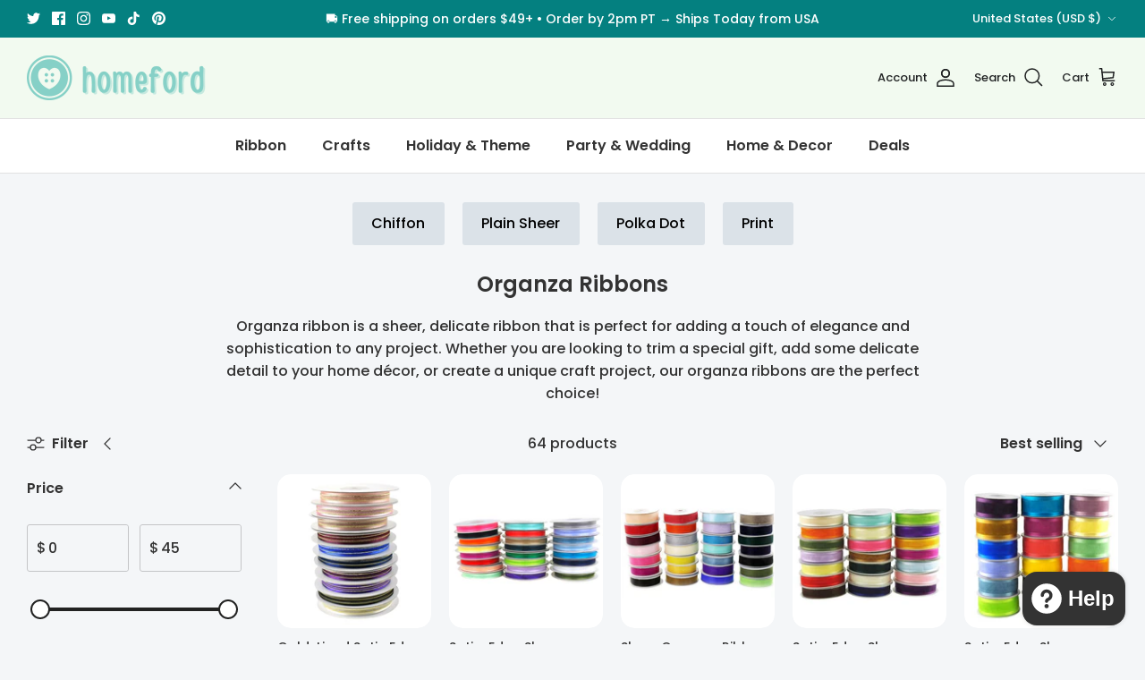

--- FILE ---
content_type: text/css
request_url: https://homeford.com/cdn/shop/t/33/assets/swatches.css?v=13058012692570021211707427885
body_size: 1339
content:
[data-swatch=amber]{--swatch-background-color:#FFBF00}[data-swatch=""]{--swatch-background-image: url(//homeford.com/cdn/shopifycloud/shopify/assets/no-image-160-1cfae84eca4ba66892099dcd26e604f5801fdadb3693bc9977f476aa160931ac_128x128.gif) }[data-swatch=aqua]{--swatch-background-color:#00FFFF}[data-swatch=""]{--swatch-background-image: url(//homeford.com/cdn/shopifycloud/shopify/assets/no-image-160-1cfae84eca4ba66892099dcd26e604f5801fdadb3693bc9977f476aa160931ac_128x128.gif) }[data-swatch=azalea],[data-swatch="azalea pink"]{--swatch-background-color:#C9628F}[data-swatch=""]{--swatch-background-image: url(//homeford.com/cdn/shopifycloud/shopify/assets/no-image-160-1cfae84eca4ba66892099dcd26e604f5801fdadb3693bc9977f476aa160931ac_128x128.gif) }[data-swatch="baby blue"]{--swatch-background-color:#89CFF0}[data-swatch="baby maize"],[data-swatch="baby maize yellow"]{--swatch-background-color:#FFFAA0}[data-swatch=""]{--swatch-background-image: url(//homeford.com/cdn/shopifycloud/shopify/assets/no-image-160-1cfae84eca4ba66892099dcd26e604f5801fdadb3693bc9977f476aa160931ac_128x128.gif) }[data-swatch=beauty]{--swatch-background-color:#CE3226}[data-swatch=""]{--swatch-background-image: url(//homeford.com/cdn/shopifycloud/shopify/assets/no-image-160-1cfae84eca4ba66892099dcd26e604f5801fdadb3693bc9977f476aa160931ac_128x128.gif) }[data-swatch=black]{--swatch-background-color:#000000}[data-swatch="black/gold"]{--swatch-background-image: linear-gradient(to right, #000000, #000000 50%, #FFD700 50%, #FFD700) }[data-swatch="black/orange"]{--swatch-background-image: linear-gradient(to right, #000000, #000000 50%, #FFA500 50%, #FFA500) }[data-swatch="black/red"]{--swatch-background-image: linear-gradient(to right, #000000, #000000 50%, #FF0000 50%, #FF0000) }[data-swatch="black/silver"]{--swatch-background-image: linear-gradient(to right, #000000, #000000 50%, #C0C0C0 50%, #C0C0C0) }[data-swatch="black/white"]{--swatch-background-image: linear-gradient(to right, #000000, #000000 50%, #FFFFFF 50%, #FFFFFF) }[data-swatch="black/red/white"]{--swatch-background-image: linear-gradient(to right, #000000, #000000 33.3%, #FF0000 33.3%, #FF0000 66.6%, #FFFFFF 66.6%, #FFFFFF) }[data-swatch=""]{--swatch-background-image: url(//homeford.com/cdn/shopifycloud/shopify/assets/no-image-160-1cfae84eca4ba66892099dcd26e604f5801fdadb3693bc9977f476aa160931ac_128x128.gif) }[data-swatch=blue]{--swatch-background-color:#0000FF}[data-swatch="blue mist"]{--swatch-background-color:#84B9E4}[data-swatch="antique blue"]{--swatch-background-color:#4E7B96}[data-swatch=cobalt]{--swatch-background-color:#0047AB}[data-swatch="colonial blue"]{--swatch-background-color:#0275B0}[data-swatch="cobalt blue"]{--swatch-background-color:#0047AB}[data-swatch=denim],[data-swatch="denim blue"]{--swatch-background-color:#2F6479}[data-swatch="dusty blue"]{--swatch-background-color:#5A86AD}[data-swatch="electric blue"]{--swatch-background-color:#0652FF}[data-swatch="ice blue"]{--swatch-background-color:#D6ECEB}[data-swatch="light blue"]{--swatch-background-color:#ADD8E6}[data-swatch=peacock]{--swatch-background-image: linear-gradient(to right, #326872, #326872 50%, #3A6066 50%, #3A6066) }[data-swatch="robin egg"],[data-swatch="robin egg blue"]{--swatch-background-image: linear-gradient(to right, #96DED1, #96DED1 50%, #64CCC9 50%, #64CCC9) }[data-swatch=royal],[data-swatch="royal blue"]{--swatch-background-color:#4169E1}[data-swatch="tiara blue"]{--swatch-background-color:#7BF2DA}[data-swatch="tropical blue"]{--swatch-background-color:#51ACC2}[data-swatch="williamsburg blue"]{--swatch-background-color:#7F9FA1}[data-swatch="blue/green"]{--swatch-background-image: linear-gradient(to right, #0000FF, #0000FF 50%, #00FF00 50%, #00FF00) }[data-swatch="blue/red/white"]{--swatch-background-image: linear-gradient(to right, #0000FF, #0000FF 33.3%, #FF0000 33.3%, #FF0000 66.6%, #FFFFFF 66.6%, #FFFFFF) }[data-swatch=""]{--swatch-background-image: url(//homeford.com/cdn/shopifycloud/shopify/assets/no-image-160-1cfae84eca4ba66892099dcd26e604f5801fdadb3693bc9977f476aa160931ac_128x128.gif) }[data-swatch=blush],[data-swatch="blush pink"]{--swatch-background-color:#E8C7C8}[data-swatch=""]{--swatch-background-image: url(//homeford.com/cdn/shopifycloud/shopify/assets/no-image-160-1cfae84eca4ba66892099dcd26e604f5801fdadb3693bc9977f476aa160931ac_128x128.gif) }[data-swatch=brown]{--swatch-background-color:#964B00}[data-swatch=bronze]{--swatch-background-color:#CD7F32}[data-swatch=chocolate],[data-swatch="chocolate brown"]{--swatch-background-color:#623412}[data-swatch="dark brown"]{--swatch-background-color:#654321}[data-swatch="light brown"]{--swatch-background-image: linear-gradient(to right, #BD9A7A, #BD9A7A 50%, #C89D7C 50%, #C89D7C) }[data-swatch=tan]{--swatch-background-color:#D2B48C}[data-swatch=mocha]{--swatch-background-color:#967969}[data-swatch=""]{--swatch-background-image: url(//homeford.com/cdn/shopifycloud/shopify/assets/no-image-160-1cfae84eca4ba66892099dcd26e604f5801fdadb3693bc9977f476aa160931ac_128x128.gif) }[data-swatch=burgundy]{--swatch-background-color:#800020}[data-swatch="burgundy wine"]{--swatch-background-image: linear-gradient(to right, #800020, #800020 50%, #722F37 50%, #722F37) }[data-swatch=""]{--swatch-background-image: url(//homeford.com/cdn/shopifycloud/shopify/assets/no-image-160-1cfae84eca4ba66892099dcd26e604f5801fdadb3693bc9977f476aa160931ac_128x128.gif) }[data-swatch=canary],[data-swatch="canary yellow"]{--swatch-background-color:#FFED5F}[data-swatch=""]{--swatch-background-image: url(//homeford.com/cdn/shopifycloud/shopify/assets/no-image-160-1cfae84eca4ba66892099dcd26e604f5801fdadb3693bc9977f476aa160931ac_128x128.gif) }[data-swatch=champagne]{--swatch-background-color:#F7E7CE}[data-swatch="champagne/gold"]{--swatch-background-image: linear-gradient(to right, #F7E7CE, #F7E7CE 50%, #FFD700 50%, #FFD700) }[data-swatch=""]{--swatch-background-image: url(//homeford.com/cdn/shopifycloud/shopify/assets/no-image-160-1cfae84eca4ba66892099dcd26e604f5801fdadb3693bc9977f476aa160931ac_128x128.gif) }[data-swatch=charcoal]{--swatch-background-color:#36454F}[data-swatch=""]{--swatch-background-image: url(//homeford.com/cdn/shopifycloud/shopify/assets/no-image-160-1cfae84eca4ba66892099dcd26e604f5801fdadb3693bc9977f476aa160931ac_128x128.gif) }[data-swatch=clear]{--swatch-background-image: url(//homeford.com/cdn/shop/files/color_clear_128x128_crop_center.png?v=2452116777279567932) }[data-swatch=""]{--swatch-background-image: url(//homeford.com/cdn/shopifycloud/shopify/assets/no-image-160-1cfae84eca4ba66892099dcd26e604f5801fdadb3693bc9977f476aa160931ac_128x128.gif) }[data-swatch=copper],[data-swatch="copper brown"]{--swatch-background-color:#B87333}[data-swatch=""]{--swatch-background-image: url(//homeford.com/cdn/shopifycloud/shopify/assets/no-image-160-1cfae84eca4ba66892099dcd26e604f5801fdadb3693bc9977f476aa160931ac_128x128.gif) }[data-swatch=coral]{--swatch-background-color:#FF7F50}[data-swatch=""]{--swatch-background-image: url(//homeford.com/cdn/shopifycloud/shopify/assets/no-image-160-1cfae84eca4ba66892099dcd26e604f5801fdadb3693bc9977f476aa160931ac_128x128.gif) }[data-swatch=cream]{--swatch-background-color:#FFFDD0}[data-swatch=""]{--swatch-background-image: url(//homeford.com/cdn/shopifycloud/shopify/assets/no-image-160-1cfae84eca4ba66892099dcd26e604f5801fdadb3693bc9977f476aa160931ac_128x128.gif) }[data-swatch=daffodil]{--swatch-background-color:#FFFF31}[data-swatch=""]{--swatch-background-image: url(//homeford.com/cdn/shopifycloud/shopify/assets/no-image-160-1cfae84eca4ba66892099dcd26e604f5801fdadb3693bc9977f476aa160931ac_128x128.gif) }[data-swatch=eggplant]{--swatch-background-color:#3E2D40}[data-swatch=""]{--swatch-background-image: url(//homeford.com/cdn/shopifycloud/shopify/assets/no-image-160-1cfae84eca4ba66892099dcd26e604f5801fdadb3693bc9977f476aa160931ac_128x128.gif) }[data-swatch=emerald],[data-swatch="emerald green"]{--swatch-background-color:#046307}[data-swatch=""]{--swatch-background-image: url(//homeford.com/cdn/shopifycloud/shopify/assets/no-image-160-1cfae84eca4ba66892099dcd26e604f5801fdadb3693bc9977f476aa160931ac_128x128.gif) }[data-swatch=fuchsia]{--swatch-background-color:#FF00FF}[data-swatch=""]{--swatch-background-image: url(//homeford.com/cdn/shopifycloud/shopify/assets/no-image-160-1cfae84eca4ba66892099dcd26e604f5801fdadb3693bc9977f476aa160931ac_128x128.gif) }[data-swatch=gold]{--swatch-background-color:#FFD700}[data-swatch="antique gold"]{--swatch-background-color:#CFA94A}[data-swatch="iridescent gold"]{--swatch-background-image: url(//homeford.com/cdn/shop/files/color_iridescent-gold_128x128_crop_center.png?v=9520775083433645990) }[data-swatch="luxor gold"]{--swatch-background-color:#A7882C}[data-swatch="metallic gold"]{--swatch-background-image: linear-gradient(to right, #D4AF37, #D4AF37 50%, #FFD700 50%, #FFD700) }[data-swatch="gold/ivory"]{--swatch-background-image: linear-gradient(to right, #FFD700, #FFD700 50%, #FFFFF0 50%, #FFFFF0) }[data-swatch="gold/red"]{--swatch-background-image: linear-gradient(to right, #FFD700, #FFD700 50%, #FF0000 50%, #FF0000) }[data-swatch="gold/silver"]{--swatch-background-image: linear-gradient(to right, #FFD700, #FFD700 50%, #C0C0C0 50%, #C0C0C0) }[data-swatch="light gold"]{--swatch-background-color:#FFDF01}[data-swatch="old gold"]{--swatch-background-color:#CFB53B}[data-swatch=""]{--swatch-background-image: url(//homeford.com/cdn/shopifycloud/shopify/assets/no-image-160-1cfae84eca4ba66892099dcd26e604f5801fdadb3693bc9977f476aa160931ac_128x128.gif) }[data-swatch=green]{--swatch-background-color:#00FF00}[data-swatch=apple],[data-swatch="apple green"]{--swatch-background-color:#8DB600}[data-swatch=eucalyptus]{--swatch-background-color:#5F8575}[data-swatch=hunter],[data-swatch="hunter green"]{--swatch-background-color:#355E3B}[data-swatch=kiwi],[data-swatch="kiwi green"]{--swatch-background-color:#8EE53F}[data-swatch=lime],[data-swatch="lime green"],[data-swatch=chartreuse]{--swatch-background-color:#32CD32}[data-swatch=mint],[data-swatch="mint green"]{--swatch-background-color:#A2E4B8}[data-swatch=moss],[data-swatch="moss green"]{--swatch-background-color:#8A9A5B}[data-swatch="neon green"]{--swatch-background-color:#39FF14}[data-swatch=sage]{--swatch-background-color:#8A9A5B}[data-swatch="green/red"]{--swatch-background-image: linear-gradient(to right, #00FF00, #00FF00 50%, #FF0000 50%, #FF0000) }[data-swatch=""]{--swatch-background-image: url(//homeford.com/cdn/shopifycloud/shopify/assets/no-image-160-1cfae84eca4ba66892099dcd26e604f5801fdadb3693bc9977f476aa160931ac_128x128.gif) }[data-swatch=gray],[data-swatch=grey]{--swatch-background-color:#808080}[data-swatch="dark grey"]{--swatch-background-color:#333333}[data-swatch=greige]{--swatch-background-color:#CCBCAF}[data-swatch=pewter]{--swatch-background-color:#899499}[data-swatch=platinum]{--swatch-background-color:#E5E4E2}[data-swatch=""]{--swatch-background-image: url(//homeford.com/cdn/shopifycloud/shopify/assets/no-image-160-1cfae84eca4ba66892099dcd26e604f5801fdadb3693bc9977f476aa160931ac_128x128.gif) }[data-swatch=indigo]{--swatch-background-color:#4B0082}[data-swatch=""]{--swatch-background-image: url(//homeford.com/cdn/shopifycloud/shopify/assets/no-image-160-1cfae84eca4ba66892099dcd26e604f5801fdadb3693bc9977f476aa160931ac_128x128.gif) }[data-swatch=iridescent]{--swatch-background-image: url(//homeford.com/cdn/shop/files/iridescent_128x128_crop_center.png?v=5559193971138015901) }[data-swatch="iridescent clear"]{--swatch-background-image: url(//homeford.com/cdn/shop/files/iridescent-clear_128x128_crop_center.png?v=17407582019719336133) }[data-swatch=""]{--swatch-background-image: url(//homeford.com/cdn/shopifycloud/shopify/assets/no-image-160-1cfae84eca4ba66892099dcd26e604f5801fdadb3693bc9977f476aa160931ac_128x128.gif) }[data-swatch=iris]{--swatch-background-color:#5A4FCF}[data-swatch=""]{--swatch-background-image: url(//homeford.com/cdn/shopifycloud/shopify/assets/no-image-160-1cfae84eca4ba66892099dcd26e604f5801fdadb3693bc9977f476aa160931ac_128x128.gif) }[data-swatch=ivory]{--swatch-background-color:#FFFFF0}[data-swatch=""]{--swatch-background-image: url(//homeford.com/cdn/shopifycloud/shopify/assets/no-image-160-1cfae84eca4ba66892099dcd26e604f5801fdadb3693bc9977f476aa160931ac_128x128.gif) }[data-swatch=lavender]{--swatch-background-color:#E6E6FA}[data-swatch=""]{--swatch-background-image: url(//homeford.com/cdn/shopifycloud/shopify/assets/no-image-160-1cfae84eca4ba66892099dcd26e604f5801fdadb3693bc9977f476aa160931ac_128x128.gif) }[data-swatch=lilac]{--swatch-background-color:#C8A2C8}[data-swatch=""]{--swatch-background-image: url(//homeford.com/cdn/shopifycloud/shopify/assets/no-image-160-1cfae84eca4ba66892099dcd26e604f5801fdadb3693bc9977f476aa160931ac_128x128.gif) }[data-swatch=magenta]{--swatch-background-color:#FF00FF}[data-swatch=""]{--swatch-background-image: url(//homeford.com/cdn/shopifycloud/shopify/assets/no-image-160-1cfae84eca4ba66892099dcd26e604f5801fdadb3693bc9977f476aa160931ac_128x128.gif) }[data-swatch=mauve]{--swatch-background-color:#E0B0FF}[data-swatch="rosy mauve"]{--swatch-background-color:#BB85AB}[data-swatch=""]{--swatch-background-image: url(//homeford.com/cdn/shopifycloud/shopify/assets/no-image-160-1cfae84eca4ba66892099dcd26e604f5801fdadb3693bc9977f476aa160931ac_128x128.gif) }[data-swatch=mirror]{--swatch-background-color:#C0C0C0}[data-swatch=""]{--swatch-background-image: url(//homeford.com/cdn/shopifycloud/shopify/assets/no-image-160-1cfae84eca4ba66892099dcd26e604f5801fdadb3693bc9977f476aa160931ac_128x128.gif) }[data-swatch=multicolor]{--swatch-background-image: url(//homeford.com/cdn/shop/files/color_multicolor_128x128_crop_center.png?v=2623443947355447108) }[data-swatch=multi-color]{--swatch-background-image: url(//homeford.com/cdn/shop/files/color_multicolor_128x128_crop_center.png?v=2623443947355447108) }[data-swatch=""]{--swatch-background-image: url(//homeford.com/cdn/shopifycloud/shopify/assets/no-image-160-1cfae84eca4ba66892099dcd26e604f5801fdadb3693bc9977f476aa160931ac_128x128.gif) }[data-swatch=natural]{--swatch-background-image: linear-gradient(to right, #B9A37A, #B9A37A 50%, #AA907D 50%, #AA907D) }[data-swatch=""]{--swatch-background-image: url(//homeford.com/cdn/shopifycloud/shopify/assets/no-image-160-1cfae84eca4ba66892099dcd26e604f5801fdadb3693bc9977f476aa160931ac_128x128.gif) }[data-swatch=navy],[data-swatch="navy blue"]{--swatch-background-color:#000080}[data-swatch=""]{--swatch-background-image: url(//homeford.com/cdn/shopifycloud/shopify/assets/no-image-160-1cfae84eca4ba66892099dcd26e604f5801fdadb3693bc9977f476aa160931ac_128x128.gif) }[data-swatch=orange]{--swatch-background-color:#FFA500}[data-swatch="neon orange"]{--swatch-background-color:#FF6700}[data-swatch=tangerine]{--swatch-background-color:#F28500}[data-swatch=""]{--swatch-background-image: url(//homeford.com/cdn/shopifycloud/shopify/assets/no-image-160-1cfae84eca4ba66892099dcd26e604f5801fdadb3693bc9977f476aa160931ac_128x128.gif) }[data-swatch=orchid]{--swatch-background-color:#DA70D6}[data-swatch=""]{--swatch-background-image: url(//homeford.com/cdn/shopifycloud/shopify/assets/no-image-160-1cfae84eca4ba66892099dcd26e604f5801fdadb3693bc9977f476aa160931ac_128x128.gif) }[data-swatch=peach],[data-swatch="deep peach"]{--swatch-background-color:#FFCBA4}[data-swatch="light peach"]{--swatch-background-color:#FFD8B1}[data-swatch=""]{--swatch-background-image: url(//homeford.com/cdn/shopifycloud/shopify/assets/no-image-160-1cfae84eca4ba66892099dcd26e604f5801fdadb3693bc9977f476aa160931ac_128x128.gif) }[data-swatch=pink]{--swatch-background-color:#FFC0CB}[data-swatch="hot pink"]{--swatch-background-color:#FF69B4}[data-swatch="light pink"]{--swatch-background-color:#FFB6C1}[data-swatch="neon pink"]{--swatch-background-color:#FA057E}[data-swatch="shocking pink"]{--swatch-background-color:#FC0FC0}[data-swatch="rose pink"]{--swatch-background-color:#FF66CC}[data-swatch=""]{--swatch-background-image: url(//homeford.com/cdn/shopifycloud/shopify/assets/no-image-160-1cfae84eca4ba66892099dcd26e604f5801fdadb3693bc9977f476aa160931ac_128x128.gif) }[data-swatch=plum]{--swatch-background-color:#8E4585}[data-swatch=""]{--swatch-background-image: url(//homeford.com/cdn/shopifycloud/shopify/assets/no-image-160-1cfae84eca4ba66892099dcd26e604f5801fdadb3693bc9977f476aa160931ac_128x128.gif) }[data-swatch=purple]{--swatch-background-color:#A020F0}[data-swatch=""]{--swatch-background-image: url(//homeford.com/cdn/shopifycloud/shopify/assets/no-image-160-1cfae84eca4ba66892099dcd26e604f5801fdadb3693bc9977f476aa160931ac_128x128.gif) }[data-swatch=red]{--swatch-background-color:#FF0000}[data-swatch="bright red"]{--swatch-background-color:#EE4B2B}[data-swatch="dark red"]{--swatch-background-color:#8B0000}[data-swatch=ruby],[data-swatch="ruby red"]{--swatch-background-color:#E0115F}[data-swatch=scarlet]{--swatch-background-color:#FF2400}[data-swatch="red/white"]{--swatch-background-image: linear-gradient(to right, #FF0000, #FF0000 50%, #FFFFFF 50%, #FFFFFF) }[data-swatch="red/white/blue"]{--swatch-background-image: linear-gradient(to right, #FF0000, #FF0000 33.3%, #FFFFFF 33.3%, #FFFFFF 66.6%, #0000FF 66.6%, #0000FF) }[data-swatch=""]{--swatch-background-image: url(//homeford.com/cdn/shopifycloud/shopify/assets/no-image-160-1cfae84eca4ba66892099dcd26e604f5801fdadb3693bc9977f476aa160931ac_128x128.gif) }[data-swatch=rust]{--swatch-background-color:#B7410E}[data-swatch=""]{--swatch-background-image: url(//homeford.com/cdn/shopifycloud/shopify/assets/no-image-160-1cfae84eca4ba66892099dcd26e604f5801fdadb3693bc9977f476aa160931ac_128x128.gif) }[data-swatch="colonial rose"]{--swatch-background-color:#E6B5BD}[data-swatch="rose gold"]{--swatch-background-color:#B76E79}[data-swatch="dusty rose"]{--swatch-background-color:#DCAE96}[data-swatch=""]{--swatch-background-image: url(//homeford.com/cdn/shopifycloud/shopify/assets/no-image-160-1cfae84eca4ba66892099dcd26e604f5801fdadb3693bc9977f476aa160931ac_128x128.gif) }[data-swatch=silver]{--swatch-background-color:#C0C0C0}[data-swatch="metallic silver"]{--swatch-background-image: linear-gradient(to right, #ACACAC, #ACACAC 50%, #D9D9D9 50%, #D9D9D9) }[data-swatch="silver/white"]{--swatch-background-image: linear-gradient(to right, #C0C0C0, #C0C0C0 50%, #FFFFFF 50%, #FFFFFF) }[data-swatch=""]{--swatch-background-image: url(//homeford.com/cdn/shopifycloud/shopify/assets/no-image-160-1cfae84eca4ba66892099dcd26e604f5801fdadb3693bc9977f476aa160931ac_128x128.gif) }[data-swatch=teal]{--swatch-background-color:#008080}[data-swatch=""]{--swatch-background-image: url(//homeford.com/cdn/shopifycloud/shopify/assets/no-image-160-1cfae84eca4ba66892099dcd26e604f5801fdadb3693bc9977f476aa160931ac_128x128.gif) }[data-swatch=toffee]{--swatch-background-color:#9E815D}[data-swatch=""]{--swatch-background-image: url(//homeford.com/cdn/shopifycloud/shopify/assets/no-image-160-1cfae84eca4ba66892099dcd26e604f5801fdadb3693bc9977f476aa160931ac_128x128.gif) }[data-swatch=turquoise]{--swatch-background-color:#30D5C8}[data-swatch=""]{--swatch-background-image: url(//homeford.com/cdn/shopifycloud/shopify/assets/no-image-160-1cfae84eca4ba66892099dcd26e604f5801fdadb3693bc9977f476aa160931ac_128x128.gif) }[data-swatch=violet]{--swatch-background-color:#8A2BE2}[data-swatch=""]{--swatch-background-image: url(//homeford.com/cdn/shopifycloud/shopify/assets/no-image-160-1cfae84eca4ba66892099dcd26e604f5801fdadb3693bc9977f476aa160931ac_128x128.gif) }[data-swatch=white]{--swatch-background-color:#FFFFFF}[data-swatch="antique white"]{--swatch-background-color:#FAEBD7}[data-swatch="iridescent white"]{--swatch-background-image: url(//homeford.com/cdn/shop/files/color_iridescent-white_128x128_crop_center.png?v=14102828368142103412) }[data-swatch="off white"]{--swatch-background-image: linear-gradient(to right, #FAF9F6, #FAF9F6 50%, #F5F5F5 50%, #F5F5F5) }[data-swatch=""]{--swatch-background-image: url(//homeford.com/cdn/shopifycloud/shopify/assets/no-image-160-1cfae84eca4ba66892099dcd26e604f5801fdadb3693bc9977f476aa160931ac_128x128.gif) }[data-swatch=wine]{--swatch-background-color:#722F37}[data-swatch=burgundy]{--swatch-background-image: linear-gradient(to right, #, # 50%, #722F37 50%, #722F37) }[data-swatch="burgundy wine"]{--swatch-background-color:#722F37}[data-swatch=""]{--swatch-background-image: url(//homeford.com/cdn/shopifycloud/shopify/assets/no-image-160-1cfae84eca4ba66892099dcd26e604f5801fdadb3693bc9977f476aa160931ac_128x128.gif) }[data-swatch=yellow]{--swatch-background-color:#FFFF00}[data-swatch="dark yellow"]{--swatch-background-color:#F6BE00}[data-swatch="neon yellow"]{--swatch-background-color:#DFFF00}[data-swatch="light yellow"]{--swatch-background-color:#FFFFE0}[data-swatch=sunflower]{--swatch-background-color:#FAE033}
/*# sourceMappingURL=/cdn/shop/t/33/assets/swatches.css.map?v=13058012692570021211707427885 */
